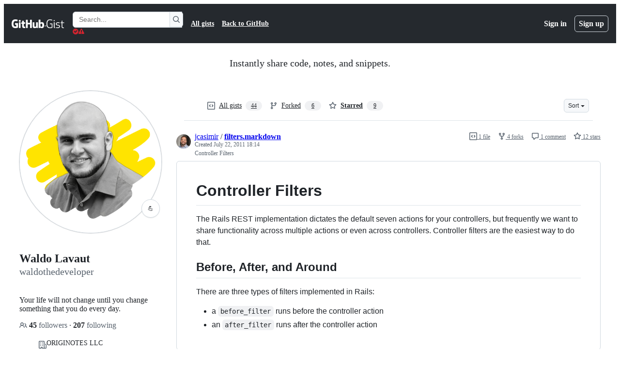

--- FILE ---
content_type: application/javascript
request_url: https://github.githubassets.com/assets/environment-63751322a488.js
body_size: 3858
content:
performance.mark("js-parse-end:environment-63751322a488.js");
"use strict";(globalThis.webpackChunk_github_ui_github_ui=globalThis.webpackChunk_github_ui_github_ui||[]).push([[75294],{9905:(e,t,r)=>{r.d(t,{Ex:()=>i,kt:()=>s,xA:()=>c});var n=r(25166);let o=Array(10).fill(null),a=0;function i(e){o[a]=e,a=(a+1)%10}function c(){let e=[];for(let t=0;t<10;t++){let r=o[(a-1-t+10)%10];r&&e.push(r)}return e}function s(){let e=n.XC;if(!e)return;let t=e.querySelector('meta[name="request-id"]'),r=t?.getAttribute("content");r&&i(r)}},12551:(e,t,r)=>{var n=r(49399),o=r(25166);o.cg?.addEventListener("error",e=>{e.error&&(0,n.N7)(e.error)}),o.cg?.addEventListener("unhandledrejection",async e=>{if(e.promise)try{await e.promise}catch(e){(0,n.N7)(e)}}),o.cg?.location.hash==="#b00m"&&setTimeout(()=>{throw Error("b00m")}),r(89272);var a=r(50348);let i=fetch;function c({input:e,error:t,status:r}){if(!t)return;let n=e instanceof Request?e.url:e.toString();(0,a.iv)({incrementKey:"FETCH_ERROR",requestUrl:window.location.href,referredRequestUrl:n,incrementTags:{status:String(r)}},!1,1)}let s=/\breact-(?:dom|lib|profiling)\b/;function l(e){return!!e&&s.test(e)}var u=r(77065),m=r(65323);let f=window.fetch,h=(e,t)=>{if(e instanceof Request){let t={...Object.fromEntries(e.headers.entries()),...(0,m.kt)()};return f(new Request(e,{headers:t}))}{let r={...t?.headers??{},...(0,m.kt)()};return f(new Request(e,{...t,headers:r}))}};document.documentElement.hasAttribute("override-fetch")&&window.fetch!==h&&(window.fetch=h);var d=r(14859),p=r(9905);if((0,u.Bb)(),"u">typeof document){if(o.cg&&(o.cg.fetch=async(e,t)=>{try{let r=await i(e,t);return c({input:e,error:!r.ok,status:r.status}),r}catch(t){throw c({input:e,error:!0,status:"unknown"}),t}}),"function"==typeof Node&&Node.prototype){let e=Node.prototype.removeChild;Node.prototype.removeChild=function(t){try{return e.apply(this,[t])}catch(e){if(e instanceof Error&&l(e.stack))return t;throw e}}}if("function"==typeof Node&&Node.prototype){let e=Node.prototype.insertBefore;Node.prototype.insertBefore=function(t,r){try{return e.apply(this,[t,r])}catch(e){if(e instanceof Error&&l(e.stack))return t;throw e}}}(0,d.pS)(),(0,p.kt)()}},14859:(e,t,r)=>{r.d(t,{$r:()=>i,M1:()=>c,li:()=>o,pS:()=>l,wE:()=>s});var n=r(25166);let o="X-Fetch-Nonce",a=new Set;function i(e){a.add(e)}function c(){return a.values().next().value||""}function s(e){let t={};return void 0!==e&&(t["X-Fetch-Nonce-To-Validate"]=e),void 0===e?t[o]=c():a.has(e)?t[o]=e:t[o]=Array.from(a).join(","),t}function l(){let e=n.XC?.head?.querySelector('meta[name="fetch-nonce"]')?.content||"";e&&i(e)}},49399:(e,t,r)=>{let n;r.d(t,{AW:()=>w,fE:()=>g,ff:()=>q,N7:()=>S});var o=r(36301),a=r(77065),i=r(24212);function c(e){return(0,i.q)(e.stack||"").map(e=>({filename:e.file||"",function:String(e.methodName),lineno:(e.lineNumber||0).toString(),colno:(e.column||0).toString()}))}function s(e){let t=document.querySelectorAll(e);if(t.length>0)return t[t.length-1]}var l=r(15023),u=r(25166),m=r(75592),f=r(95607),h=r(9905);let d=!1,p=0,y=Date.now(),g=new Set(["AbortError","AuthSessionExpiredError","TypeError","RateLimitError","NotAcceptableError","SecFetchHeaderError","FetchNetworkError","NoiseError","ServiceUnavailableError"]),w=new Set(["Failed to fetch","NetworkError when attempting to fetch resource.","Unable to perform this operation. Please try again later."]);function S(e,t={}){if(!(e instanceof Error||"object"==typeof e&&null!==e&&"name"in e&&"string"==typeof e.name&&"message"in e&&"string"==typeof e.message)){if(function(e){if(!e||"boolean"==typeof e||"number"==typeof e)return!0;if("string"==typeof e){if(A.some(t=>e.includes(t)))return!0}else if("object"==typeof e&&"string"==typeof e.message&&"number"==typeof e.code)return!0;return!1}(e))return;let r=Error(),n=function(e){try{return JSON.stringify(e)}catch{return"Unserializable"}}(e);v(E({type:"UnknownError",value:`Unable to report error, due to a thrown non-Error type: ${typeof e}, with value ${n}`,stacktrace:c(r),catalogService:document.head?.querySelector('meta[name="current-catalog-service"]')?.content,catalogServiceHash:document.head?.querySelector('meta[name="current-catalog-service-hash"]')?.content},t));return}e.name&&("AbortError"===e.name||"RateLimitError"===e.name||"NotAcceptableError"===e.name||"SecFetchHeaderError"===e.name||"FetchNetworkError"===e.name||"NoiseError"===e.name||"ServiceUnavailableError"===e.name&&q()||g.has(e.name)&&w.has(e.message)||e.name.startsWith("ApiError")&&w.has(e.message))||v(E({type:e.name,value:e.message,stacktrace:c(e),catalogService:e.catalogService||document.head?.querySelector('meta[name="current-catalog-service"]')?.content,catalogServiceHash:e.catalogServiceHash||document.head?.querySelector('meta[name="current-catalog-service-hash"]')?.content},t))}async function v(e){if(!(!N&&!d&&p<10&&(n??(n=(0,a.TT)()&&function(){let e=u.cg?.history,t=u.cg?.location;if(!e||!t)return!1;try{return e.replaceState(e.state,document.title,t.href),!0}catch{return!1}}()))))return;let t=document.head?.querySelector('meta[name="browser-errors-url"]')?.content;if(t){if(e.error.stacktrace.some(e=>b.test(e.filename)||b.test(e.function))){d=!0;return}p++;try{await fetch(t,{method:"post",body:JSON.stringify({context:e,target:document.head?.querySelector('meta[name="ui-target"]')?.content||"full"})})}catch{}}}function E(e,t={}){let r,n={...t};return(0,f.G7)("failbot_report_error_react_apps_on_page")&&!n.reactAppName&&(n.reactAppName=function(e){let t=function(){let e=new Set;for(let[t,r]of k)for(let n of document.querySelectorAll(t))if(n instanceof HTMLElement){let t=n.getAttribute(r);t&&e.add(t)}return Array.from(e)}();if(!t||!t.length||!e||!e.length)return;let r=new Set;for(let n of e){if(!n||!n.filename)continue;let e=n.filename.split(/[\\/]/).pop();if(!e||r.has(e))continue;r.add(e);let o=t.find(t=>e.toLowerCase().includes(t.toLowerCase()));if(o)return o}}(e.stacktrace)),Object.assign({error:e,sanitizedUrl:`${window.location.protocol}//${window.location.host}${((r=s("meta[name=analytics-location]"))?r.content:window.location.pathname)+function(){let e=s("meta[name=analytics-location-query-strip]"),t="";e||(t=window.location.search);let r=s("meta[name=analytics-location-params]");for(let e of(r&&(t+=(t?"&":"?")+r.content),document.querySelectorAll("meta[name=analytics-param-rename]"))){let r=e.content.split(":",2);t=t.replace(RegExp(`(^|[?&])${r[0]}($|=)`,"g"),`$1${r[1]}$2`)}return t}()}`||window.location.href,readyState:document.readyState,referrer:(0,m.dR)(),timeSinceLoad:Math.round(Date.now()-y),user:function(){let e=document.head?.querySelector('meta[name="user-login"]')?.content;if(e)return e;let t=(0,o.y)();return`anonymous-${t}`}()||void 0,actorId:document.head?.querySelector('meta[name="octolytics-actor-id"]')?.content,bundler:l.v,ui:"vite-tss"===l.v,release:document.head?.querySelector('meta[name="release"]')?.content,pastRequestIds:(0,h.xA)()},n)}let b=/(chrome|moz|safari)-extension:\/\//;function q(){return!document.head?.querySelector('meta[name="user-login"]')?.content}let N=!1;u.cg?.addEventListener("pageshow",()=>N=!1),u.cg?.addEventListener("pagehide",()=>N=!0),"function"==typeof BroadcastChannel&&new BroadcastChannel("shared-worker-error").addEventListener("message",e=>{S(e.data.error)});let A=["Object Not Found Matching Id","Not implemented on this platform","provider because it's not your default extension"],k=[["react-app","app-name"],["react-partial","partial-name"]]},52073:(e,t,r)=>{r.d(t,{O:()=>i,S:()=>a});var n=r(25166);let o=n.cg?.document?.head?.querySelector('meta[name="release"]')?.content||"",a="X-GitHub-Client-Version";function i(){return o}},65323:(e,t,r)=>{r.d(t,{jC:()=>c,kt:()=>a,tV:()=>i});var n=r(52073),o=r(14859);function a(e){let t={"X-Requested-With":"XMLHttpRequest",...(0,o.wE)(e)};return{...t,[n.S]:(0,n.O)()}}function i(e,t){for(let[r,n]of Object.entries(a(t)))e.set(r,n)}function c(e){return{"X-GitHub-App-Type":e}}},72528:(e,t,r)=>{r.d(t,{Ai:()=>a,Gq:()=>n,SO:()=>o});let{getItem:n,setItem:o,removeItem:a}=(0,r(80467).A)("sessionStorage")},75592:(e,t,r)=>{r.d(t,{BW:()=>i,Ff:()=>p,HK:()=>E,JA:()=>k,LM:()=>y,Pv:()=>N,Vy:()=>d,ZW:()=>q,dR:()=>b,di:()=>g,gc:()=>A,k9:()=>v,my:()=>S,wG:()=>w,xT:()=>h});var n=r(72528),o=r(25166),a=r(33895);let i="reload",c="soft-nav:fail",s="soft-nav:fail-referrer",l="soft-nav:referrer",u="soft-nav:marker",m="soft-nav:react-app-name",f="soft-nav:latest-mechanism";function h(){(0,n.SO)(u,"0"),(0,n.Ai)(l),(0,n.Ai)(c),(0,n.Ai)(s),(0,n.Ai)(m),(0,n.Ai)(f)}function d(e){(0,n.SO)(u,e)}function p(){(0,n.SO)(u,"0")}function y(){let e=(0,n.Gq)(u);return e&&"0"!==e}function g(){return(0,n.Gq)(u)}function w(){return!!S()}function S(){return(0,n.Gq)(c)}function v(e){(0,n.SO)(c,e||i),(0,n.SO)(s,window.location.href)}function E(){(0,n.SO)(l,window.location.href)}function b(){return(0,n.Gq)(l)||document.referrer}function q(){let e=(0,a.f)();e?(0,n.SO)(m,e):(0,n.Ai)(m)}function N(){return(0,n.Gq)(m)}function A(){return!!o.XC?.querySelector("react-app")?.getAttribute("app-name")||!!o.XC?.querySelector("projects-v2")}function k(e){(0,n.SO)(f,e)}},89272:()=>{if(void 0!==globalThis.Element&&void 0!==globalThis.Document&&(!("ariaNotify"in Element.prototype)||!("ariaNotify"in Document.prototype))){let e=`${Date.now()}`;try{e=crypto.randomUUID()}catch{}let t=Symbol(),r=`live-region-${e}`;let Message=class Message{element;message;priority="normal";constructor({element:e,message:t,priority:r="normal"}){this.element=e,this.message=t,this.priority=r}#e(){return this.element.isConnected&&!this.element.closest("[inert]")&&(this.element.ownerDocument.querySelector(CSS.supports("selector(:modal)")?":modal":"dialog[open]")?.contains(this.element)??!0)}async announce(){if(!this.#e())return;let e=this.element.closest("dialog")||this.element.closest("[role='dialog']")||this.element.getRootNode();(!e||e instanceof Document)&&(e=document.body);let n=e.querySelector(r);n||(n=document.createElement(r),e.append(n)),await new Promise(e=>setTimeout(e,250)),n.handleMessage(t,this.message)}};let n=new class MessageQueue{#t=[];#r;enqueue(e){let{priority:t}=e;if("high"===t){let t=this.#t.findLastIndex(e=>"high"===e.priority);this.#t.splice(t+1,0,e)}else this.#t.push(e);this.#r||this.#n()}async #n(){this.#r=this.#t.shift(),this.#r&&(await this.#r.announce(),this.#n())}};let LiveRegionCustomElement=class LiveRegionCustomElement extends HTMLElement{#o=this.attachShadow({mode:"closed"});connectedCallback(){this.ariaLive="polite",this.ariaAtomic="true",this.style.marginLeft="-1px",this.style.marginTop="-1px",this.style.position="absolute",this.style.width="1px",this.style.height="1px",this.style.overflow="hidden",this.style.clipPath="rect(0 0 0 0)",this.style.overflowWrap="normal"}handleMessage(e=null,r=""){t===e&&(this.#o.textContent==r&&(r+="\xa0"),this.#o.textContent=r)}};customElements.define(r,LiveRegionCustomElement),"ariaNotify"in Element.prototype||(Element.prototype.ariaNotify=function(e,{priority:t="normal"}={}){n.enqueue(new Message({element:this,message:e,priority:t}))}),"ariaNotify"in Document.prototype||(Document.prototype.ariaNotify=function(e,{priority:t="normal"}={}){n.enqueue(new Message({element:this.documentElement,message:e,priority:t}))})}}},e=>{e.O(0,[6488,78298,80467],()=>e(e.s=12551)),e.O()}]);
//# sourceMappingURL=environment-84dee2836083.js.map

--- FILE ---
content_type: application/javascript
request_url: https://github.githubassets.com/assets/43784-56ff5e06fc38.js
body_size: 2783
content:
performance.mark("js-parse-end:43784-56ff5e06fc38.js");
"use strict";(globalThis.webpackChunk_github_ui_github_ui=globalThis.webpackChunk_github_ui_github_ui||[]).push([[43784],{6986:(e,t,r)=>{function n(){if(!(this instanceof n))return new n;this.size=0,this.uid=0,this.selectors=[],this.indexes=Object.create(this.indexes),this.activeIndexes=[]}r.d(t,{A:()=>n});var o,i=window.document.documentElement,s=i.matches||i.webkitMatchesSelector||i.mozMatchesSelector||i.oMatchesSelector||i.msMatchesSelector;n.prototype.matchesSelector=function(e,t){return s.call(e,t)},n.prototype.querySelectorAll=function(e,t){return t.querySelectorAll(e)},n.prototype.indexes=[];var a=/^#((?:[\w\u00c0-\uFFFF\-]|\\.)+)/g;n.prototype.indexes.push({name:"ID",selector:function(e){var t;if(t=e.match(a))return t[0].slice(1)},element:function(e){if(e.id)return[e.id]}});var l=/^\.((?:[\w\u00c0-\uFFFF\-]|\\.)+)/g;n.prototype.indexes.push({name:"CLASS",selector:function(e){var t;if(t=e.match(l))return t[0].slice(1)},element:function(e){var t=e.className;if(t){if("string"==typeof t)return t.split(/\s/);else if("object"==typeof t&&"baseVal"in t)return t.baseVal.split(/\s/)}}});var c=/^((?:[\w\u00c0-\uFFFF\-]|\\.)+)/g;n.prototype.indexes.push({name:"TAG",selector:function(e){var t;if(t=e.match(c))return t[0].toUpperCase()},element:function(e){return[e.nodeName.toUpperCase()]}}),n.prototype.indexes.default={name:"UNIVERSAL",selector:function(){return!0},element:function(){return[!0]}},o="function"==typeof window.Map?window.Map:function(){function e(){this.map={}}return e.prototype.get=function(e){return this.map[e+" "]},e.prototype.set=function(e,t){this.map[e+" "]=t},e}();var u=/((?:\((?:\([^()]+\)|[^()]+)+\)|\[(?:\[[^\[\]]*\]|['"][^'"]*['"]|[^\[\]'"]+)+\]|\\.|[^ >+~,(\[\\]+)+|[>+~])(\s*,\s*)?((?:.|\r|\n)*)/g;function d(e,t){var r,n,o,i,s,a,l=(e=e.slice(0).concat(e.default)).length,c=t,d=[];do if(u.exec(""),(o=u.exec(c))&&(c=o[3],o[2]||!c)){for(r=0;r<l;r++)if(s=(a=e[r]).selector(o[1])){for(n=d.length,i=!1;n--;)if(d[n].index===a&&d[n].key===s){i=!0;break}i||d.push({index:a,key:s});break}}while(o)return d}function h(e,t){return e.id-t.id}n.prototype.logDefaultIndexUsed=function(){},n.prototype.add=function(e,t){var r,n,i,s,a,l,c,u,h=this.activeIndexes,f=this.selectors;if("string"==typeof e){for(n=0,r={id:this.uid++,selector:e,data:t},c=d(this.indexes,e);n<c.length;n++)s=(u=c[n]).key,(a=function(e,t){var r,n,o;for(r=0,n=e.length;r<n;r++)if(o=e[r],t.isPrototypeOf(o))return o}(h,i=u.index))||((a=Object.create(i)).map=new o,h.push(a)),i===this.indexes.default&&this.logDefaultIndexUsed(r),(l=a.map.get(s))||(l=[],a.map.set(s,l)),l.push(r);this.size++,f.push(e)}},n.prototype.remove=function(e,t){if("string"==typeof e){var r,n,o,i,s,a,l,c,u=this.activeIndexes,h={},f=1==arguments.length;for(o=0,r=d(this.indexes,e);o<r.length;o++)for(n=r[o],i=u.length;i--;)if(a=u[i],n.index.isPrototypeOf(a)){if(l=a.map.get(n.key))for(s=l.length;s--;)(c=l[s]).selector===e&&(f||c.data===t)&&(l.splice(s,1),h[c.id]=!0);break}this.size-=Object.keys(h).length}},n.prototype.queryAll=function(e){if(!this.selectors.length)return[];var t,r,n,o,i,s,a,l,c={},u=[],d=this.querySelectorAll(this.selectors.join(", "),e);for(t=0,n=d.length;t<n;t++)for(r=0,i=d[t],o=(s=this.matches(i)).length;r<o;r++)c[(l=s[r]).id]?a=c[l.id]:(a={id:l.id,selector:l.selector,data:l.data,elements:[]},c[l.id]=a,u.push(a)),a.elements.push(i);return u.sort(h)},n.prototype.matches=function(e){if(!e)return[];var t,r,n,o,i,s,a,l,c,u,d,f=this.activeIndexes,v={},p=[];for(t=0,o=f.length;t<o;t++)if(l=(a=f[t]).element(e)){for(r=0,i=l.length;r<i;r++)if(c=a.map.get(l[r]))for(n=0,s=c.length;n<s;n++)!v[d=(u=c[n]).id]&&this.matchesSelector(e,u.selector)&&(v[d]=!0,p.push(u))}return p.sort(h)}},21403:(e,t,r)=>{r.d(t,{lB:()=>F});var n=r(6986),o=null,i=null,s=[];function a(e,t){var r=[];function n(){var e=r;r=[],t(e)}return function(){for(var t=arguments.length,o=Array(t),i=0;i<t;i++)o[i]=arguments[i];r.push(o),1===r.length&&l(e,n)}}function l(e,t){i||(i=new MutationObserver(c)),o||(o=e.createElement("div"),i.observe(o,{attributes:!0})),s.push(t),o.setAttribute("data-twiddle",""+Date.now())}function c(){var e=s;s=[];for(var t=0;t<e.length;t++)try{e[t]()}catch(e){setTimeout(function(){throw e},0)}}var u=new WeakMap,d=new WeakMap,h=new WeakMap,f=new WeakMap;function v(e,t){for(var r=0;r<t.length;r++){var n=t[r],o=n[0],i=n[1],s=n[2];o===b?(function(e,t){if(t instanceof e.elementConstructor){var r=u.get(t);if(r||(r=[],u.set(t,r)),-1===r.indexOf(e.id)){var n=void 0;if(e.initialize&&(n=e.initialize.call(void 0,t)),n){var o=d.get(t);o||(o={},d.set(t,o)),o[""+e.id]=n}r.push(e.id)}}}(s,i),function(e,t){if(t instanceof e.elementConstructor){var r=f.get(t);if(r||(r=[],f.set(t,r)),-1===r.indexOf(e.id)){e.elements.push(t);var n=d.get(t),o=n?n[""+e.id]:null;if(o&&o.add&&o.add.call(void 0,t),e.subscribe){var i=e.subscribe.call(void 0,t);if(i){var s=h.get(t);s||(s={},h.set(t,s)),s[""+e.id]=i}}e.add&&e.add.call(void 0,t),r.push(e.id)}}}(s,i)):o===y?p(s,i):o===w&&function(e,t){var r=f.get(t);if(r){for(var n=r.slice(0),o=0;o<n.length;o++){var i=e[n[o]];if(i){var s=i.elements.indexOf(t);-1!==s&&i.elements.splice(s,1);var a=d.get(t),l=a?a[""+i.id]:null;l&&l.remove&&l.remove.call(void 0,t);var c=h.get(t),u=c?c[""+i.id]:null;u&&u.unsubscribe&&u.unsubscribe(),i.remove&&i.remove.call(void 0,t)}}f.delete(t)}}(e.observers,i)}}function p(e,t){if(t instanceof e.elementConstructor){var r=f.get(t);if(r){var n=e.elements.indexOf(t);if(-1!==n&&e.elements.splice(n,1),-1!==(n=r.indexOf(e.id))){var o=d.get(t),i=o?o[""+e.id]:null;if(i&&i.remove&&i.remove.call(void 0,t),e.subscribe){var s=h.get(t),a=s?s[""+e.id]:null;a&&a.unsubscribe&&a.unsubscribe()}e.remove&&e.remove.call(void 0,t),r.splice(n,1)}0===r.length&&f.delete(t)}}}var m=null;function g(e){return"matches"in e||"webkitMatchesSelector"in e||"mozMatchesSelector"in e||"oMatchesSelector"in e||"msMatchesSelector"in e}var b=1,y=2,w=3;function S(e,t,r){for(var n=0;n<r.length;n++){var o=r[n];if(g(o))for(var i=e.selectorSet.matches(o),s=0;s<i.length;s++){var a=i[s].data;t.push([b,o,a])}if("querySelectorAll"in o)for(var l=e.selectorSet.queryAll(o),c=0;c<l.length;c++)for(var u=l[c],d=u.data,h=u.elements,f=0;f<h.length;f++)t.push([b,h[f],d])}}function x(e,t,r){if(g(r))for(var n=e.selectorSet.matches(r),o=0;o<n.length;o++){var i=n[o].data;t.push([b,r,i])}if("querySelectorAll"in r){var s=f.get(r);if(s)for(var a=0;a<s.length;a++){var l=e.observers[s[a]];l&&!e.selectorSet.matchesSelector(r,l.selector)&&t.push([y,r,l])}}}var A="function"==typeof Symbol&&"symbol"==typeof Symbol.iterator?function(e){return typeof e}:function(e){return e&&"function"==typeof Symbol&&e.constructor===Symbol&&e!==Symbol.prototype?"symbol":typeof e},O=0;function k(e){var t,r,o;this.rootNode=9===e.nodeType?e.documentElement:e,this.ownerDocument=9===e.nodeType?e:e.ownerDocument,this.observers=[],this.selectorSet=new n.A,this.mutationObserver=new MutationObserver(N.bind(this,this)),this._scheduleAddRootNodes=a(this.ownerDocument,C.bind(this,this)),this._handleThrottledChangedTargets=a(this.ownerDocument,q.bind(this,this)),this.rootNode.addEventListener("change",_.bind(this,this),!1),t=this.ownerDocument,r=M.bind(this,this),"interactive"===(o=t.readyState)||"complete"===o?l(t,r):t.addEventListener("DOMContentLoaded",l(t,r))}function M(e){e.mutationObserver.observe(e.rootNode,{childList:!0,attributes:!0,subtree:!0}),e._scheduleAddRootNodes()}function C(e){var t=[];S(e,t,[e.rootNode]),v(e,t)}function N(e,t){for(var r=[],n=0;n<t.length;n++){var o=t[n];"childList"===o.type?(S(e,r,o.addedNodes),function(e,t){for(var r=0;r<t.length;r++){var n=t[r];if("querySelectorAll"in n){e.push([w,n]);for(var o=n.querySelectorAll("*"),i=0;i<o.length;i++)e.push([w,o[i]])}}}(r,o.removedNodes)):"attributes"===o.type&&x(e,r,o.target)}(function(e){if(null===m){var t=e.createElement("div"),r=e.createElement("div"),n=e.createElement("div");t.appendChild(r),r.appendChild(n),t.textContent="",m=n.parentNode!==r}return m})(e.ownerDocument)&&function(e,t){for(var r=0;r<e.observers.length;r++){var n=e.observers[r];if(n)for(var o=n.elements,i=0;i<o.length;i++){var s=o[i];s.parentNode||t.push([w,s])}}}(e,r),v(e,r)}function _(e,t){e._handleThrottledChangedTargets(t.target)}function q(e,t){for(var r=[],n=0;n<t.length;n++)for(var o=t[n],i=o.form?o.form.elements:e.rootNode.querySelectorAll("input"),s=0;s<i.length;s++)x(e,r,i[s]);v(e,r)}k.prototype.disconnect=function(){this.mutationObserver.disconnect()},k.prototype.observe=function(e,t){var r=void 0;"function"==typeof t?r={selector:e,initialize:t}:(void 0===t?"undefined":A(t))==="object"?(r=t).selector=e:r=e;var n=this,o={id:O++,selector:r.selector,initialize:r.initialize,add:r.add,remove:r.remove,subscribe:r.subscribe,elements:[],elementConstructor:r.hasOwnProperty("constructor")?r.constructor:this.ownerDocument.defaultView.Element,abort:function(){n._abortObserving(o)}};return this.selectorSet.add(o.selector,o),this.observers[o.id]=o,this._scheduleAddRootNodes(),o},k.prototype._abortObserving=function(e){for(var t=e.elements,r=0;r<t.length;r++)p(e,t[r]);this.selectorSet.remove(e.selector,e),delete this.observers[e.id]},k.prototype.triggerObservers=function(e){var t=[];if("querySelectorAll"in e){x(this,t,e);for(var r=e.querySelectorAll("*"),n=0;n<r.length;n++)x(this,t,r[n])}v(this,t)};var D=void 0;function F(){var e;return(!D&&(D=new k(window.document)),e=D).observe.apply(e,arguments)}}}]);
//# sourceMappingURL=43784-c2d022a19e9b.js.map